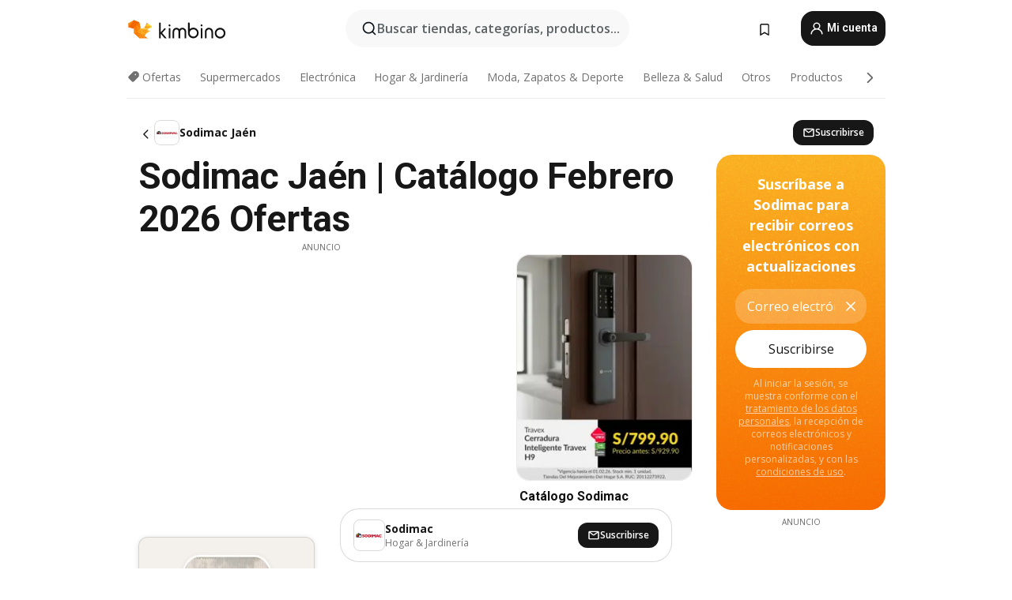

--- FILE ---
content_type: text/html; charset=utf-8
request_url: https://www.google.com/recaptcha/api2/aframe
body_size: 119
content:
<!DOCTYPE HTML><html><head><meta http-equiv="content-type" content="text/html; charset=UTF-8"></head><body><script nonce="JW5KsqQfE63KOBh3A2RU1w">/** Anti-fraud and anti-abuse applications only. See google.com/recaptcha */ try{var clients={'sodar':'https://pagead2.googlesyndication.com/pagead/sodar?'};window.addEventListener("message",function(a){try{if(a.source===window.parent){var b=JSON.parse(a.data);var c=clients[b['id']];if(c){var d=document.createElement('img');d.src=c+b['params']+'&rc='+(localStorage.getItem("rc::a")?sessionStorage.getItem("rc::b"):"");window.document.body.appendChild(d);sessionStorage.setItem("rc::e",parseInt(sessionStorage.getItem("rc::e")||0)+1);localStorage.setItem("rc::h",'1769859168836');}}}catch(b){}});window.parent.postMessage("_grecaptcha_ready", "*");}catch(b){}</script></body></html>

--- FILE ---
content_type: text/css
request_url: https://www.kimbino.pe/_nuxt/20260130122306/BrochureThumbGrid.BzmgZ_H6.css
body_size: 811
content:
.brochure-thumb article[data-v-78755d44]{overflow:hidden;position:relative;-webkit-user-select:none;-moz-user-select:none;user-select:none}.brochure-thumb article .badges[data-v-78755d44]{color:#fff;display:flex;flex-wrap:wrap;font-size:12px;gap:4px;left:12px;line-height:1.33;position:absolute;top:12px;z-index:1}.brochure-thumb article .badges[data-v-78755d44],.brochure-thumb article .badges>span.page .bold[data-v-78755d44]{font-weight:700}.brochure-thumb article .badges>span[data-v-78755d44]{background:#111;border-radius:24px;padding:8px 12px;white-space:nowrap}.brochure-thumb article .badges>span.green[data-v-78755d44],.brochure-thumb article .badges>span.orange[data-v-78755d44]{text-transform:uppercase}.brochure-thumb article .badges>span.orange[data-v-78755d44]{background-image:linear-gradient(90deg,#ff6a01 0,#f36500)}.brochure-thumb article .badges>span.green[data-v-78755d44]{background-image:linear-gradient(90deg,#26cc72 0,#24c16c)}.brochure-thumb article .badges>span.page[data-v-78755d44]{font-weight:400}.brochure-thumb figure[data-v-78755d44]{margin:0;position:relative}.brochure-thumb figure .image-wrapper[data-v-78755d44]{position:relative}.brochure-thumb figure .image-wrapper .skeleton--img[data-v-78755d44],.brochure-thumb figure .image-wrapper img[data-v-78755d44]{aspect-ratio:1;border-radius:16px;-o-object-fit:cover;object-fit:cover;width:100%}.brochure-thumb figure figcaption[data-v-78755d44]{display:flex;flex-direction:column;gap:4px;padding:8px 12px 0}.brochure-thumb figure figcaption h2[data-v-78755d44]{display:flex;flex-direction:column;font-size:16px;font-weight:700;line-height:1.5}.brochure-thumb figure figcaption .valid-dates[data-v-78755d44]{color:#707070;font-size:12px;font-weight:400;line-height:1.33;overflow:hidden;text-overflow:ellipsis;white-space:nowrap}.brochure-thumb .lower-half[data-v-78755d44]{padding-bottom:8px}.brochure-thumb .lower-half[data-v-78755d44]>*{padding:0 12px}.brochure-thumb .lower-half[data-v-78755d44]>:first-child{padding-top:4px}.brochure-thumb .lower-half .shop[data-v-78755d44]{align-items:center;display:flex;gap:4px}.brochure-thumb .lower-half .shop .frame[data-v-78755d44],.brochure-thumb .lower-half .shop .skeleton--frame[data-v-78755d44]{align-items:center;border-radius:4px;display:flex;flex-shrink:0;height:20px;justify-content:center;width:20px}.brochure-thumb .lower-half .shop .shop-name[data-v-78755d44]{font-size:12px;font-weight:400;line-height:1.33}.col-ad[data-v-55fc197b]{grid-column:1/-1}.offers-cta-btn[data-v-bcda6eec]{background-color:#0a1217;border-radius:8px;color:#fff;gap:4px;height:36px;max-width:100%;padding:0 8px}.offers-cta-btn[data-v-bcda6eec] svg{height:auto;width:16px}.offers-cta-btn span[data-v-bcda6eec]{font-size:14px;line-height:20px;min-width:0;overflow:hidden;text-overflow:ellipsis;white-space:nowrap}@media (min-width:760px){.offers-cta-btn.responsive[data-v-bcda6eec]{align-self:flex-start;height:44px;min-width:195px}}@media (min-width:760px){.offers-cta-btn.responsive[data-v-bcda6eec] svg{width:20px}}@media (min-width:760px){.offers-cta-btn.responsive span[data-v-bcda6eec]{font-size:16px;line-height:22px}}.offers-banner[data-v-ae6b00c7]{background-color:#f4f0eb;border:1px solid rgba(0,0,0,.12);border-radius:24px;overflow:hidden;-webkit-user-select:none;-moz-user-select:none;user-select:none}@media (min-width:760px){.offers-banner[data-v-ae6b00c7]{gap:24px}}.offers-banner[data-v-ae6b00c7] img{height:auto;max-width:130px}@media (min-width:760px){.offers-banner[data-v-ae6b00c7] img{max-width:253px}}.offers-banner .cta[data-v-ae6b00c7]{color:#0a1217;font-family:Roboto,sans-serif;gap:12px;max-width:430px;overflow:hidden}@media (min-width:760px){.offers-banner .cta[data-v-ae6b00c7]{gap:16px}}.offers-banner .cta p[data-v-ae6b00c7]{margin:0}.offers-banner .cta .heading[data-v-ae6b00c7]{font-size:20px;font-weight:700;line-height:26px;margin-bottom:2px}@media (min-width:760px){.offers-banner .cta .heading[data-v-ae6b00c7]{font-size:36px;line-height:44px;margin-bottom:4px}}.offers-banner .cta .sub[data-v-ae6b00c7]{font-size:14px;font-weight:400;line-height:20px}@media (min-width:760px){.offers-banner .cta .sub[data-v-ae6b00c7]{font-size:16px;line-height:22px}}.offers-thumb[data-v-332b45a7]{-webkit-user-select:none;-moz-user-select:none;user-select:none}.offers-thumb .brochure-thumb-offers[data-v-332b45a7]{background:#f4f0eb;border:1px solid rgba(0,0,0,.12);border-radius:.75em;box-shadow:0 1px 6px #0000001f;color:#666;font-weight:600;height:100%;max-height:100%;padding:16px;position:relative}.offers-thumb .brochure-thumb-offers[data-v-332b45a7]:hover{box-shadow:0 3px 10px #0000001f}.offers-thumb .brochure-thumb-offers picture[data-v-332b45a7]{text-align:center}.offers-thumb .brochure-thumb-offers picture[data-v-332b45a7] img{height:auto;max-width:72.5%}.offers-thumb .brochure-thumb-offers p[data-v-332b45a7]{display:-webkit-box;font-family:Roboto,sans-serif;-webkit-box-orient:vertical;-webkit-line-clamp:2;line-clamp:2;overflow:hidden;text-overflow:ellipsis}.offers-thumb .brochure-thumb-offers p.title[data-v-332b45a7]{font-family:var(--Typeface-Font-Family,Roboto);font-size:19px;font-weight:700;line-height:24px;margin-bottom:2px}.offers-thumb .brochure-thumb-offers p.text[data-v-332b45a7]{font-size:12px;font-weight:400;line-height:20px;margin-bottom:12px}button[data-v-1d92d48e]{all:unset;-webkit-backdrop-filter:blur(10px);backdrop-filter:blur(10px);background:#111;border-radius:16px;box-sizing:border-box;color:#fff;flex:1 0 0;font-size:14px;font-weight:600;grid-column:1/-1;line-height:20px;padding:12px}@media (min-width:590px){button[data-v-1d92d48e]{grid-column:1/-1;max-width:180px;padding:12px 16px}}.leaflet-grid[data-v-15e43334]{display:grid;grid-gap:1rem;grid-template-columns:repeat(var(--cols-xs,2),minmax(0,1fr));margin-bottom:1.5rem}@media (min-width:590px){.leaflet-grid[data-v-15e43334]{grid-template-columns:repeat(var(--cols-sm,2),minmax(0,1fr))}}@media (min-width:760px){.leaflet-grid[data-v-15e43334]{grid-template-columns:repeat(var(--cols-md,4),minmax(0,1fr))}}@media (min-width:992px){.leaflet-grid[data-v-15e43334]{grid-template-columns:repeat(var(--cols-lg,4),minmax(0,1fr))}}@media (min-width:1300px){.leaflet-grid[data-v-15e43334]{grid-template-columns:repeat(var(--cols-xl,6),minmax(0,1fr))}}@media (min-width:1500px){.leaflet-grid[data-v-15e43334]{grid-template-columns:repeat(var(--cols-xxl,6),minmax(0,1fr))}}.first-line-ad[data-v-15e43334]{grid-column:span 2;position:relative;top:-16px}.offers-banner-wrapper[data-v-15e43334]{grid-column:1/-1;margin-bottom:1em}


--- FILE ---
content_type: text/css
request_url: https://www.kimbino.pe/_nuxt/20260130122306/index.CloNGPir.css
body_size: -266
content:
.version-b .top-shops-category.version-b .full-width[data-v-befe3bf5],.version-b .top-shops-category.version-b[data-v-befe3bf5] .shop-native-slider{left:50%;margin-left:-50vw;position:relative;width:100vw}h2.other-cities[data-v-befe3bf5]{font-size:16px}@media (min-width:590px){h2.other-cities[data-v-befe3bf5]{font-size:23px}}h2.other-cities span[data-v-befe3bf5]{vertical-align:super}@media (min-width:590px){h2.other-cities span[data-v-befe3bf5]{vertical-align:text-bottom}}h2.other-cities svg[data-v-befe3bf5]{color:#9d9d9d;margin-right:10px;vertical-align:unset}h1[data-v-befe3bf5]{color:#171717;display:-webkit-box;font-size:24px;font-weight:700;line-height:32px;margin-bottom:12px;-webkit-box-orient:vertical;-webkit-line-clamp:2;line-clamp:2;overflow:hidden;text-overflow:ellipsis}@media (min-width:992px){h1[data-v-befe3bf5]{font-size:46px;line-height:54px;margin-bottom:18px}}h3[data-v-befe3bf5]{color:#171717}


--- FILE ---
content_type: text/javascript
request_url: https://www.kimbino.pe/_nuxt/20260130122306/WrapperWords.DIrKHt94.js
body_size: 1130
content:
import{aa as E,_ as R,i as Z,f as G,c as A,a as J}from"./entry.CXsqnwFt.js";import{p as D,f as o,E as x,q as K,o as ee,A as T,v as d,O as m,a6 as z,a7 as N,X as S,Q as B,Z as $,P as v,a4 as Y,a8 as V,R as q,C as te}from"./vendor.D94o1FKl.js";const oe={class:"characters-list-holder"},se=D({__name:"WrapperCharacters",props:{characters:{},sef:{},isMobile:{type:[Boolean,null]},currentChar:{}},setup(g){const a=g,i=o(),p=o(),h=o(),l=o(!1),f=o(0),r=o(!0),y=o(null),w=o(0),u=o({width:null,left:"0px",offset:"0px"}),s=o(null),I=x(()=>({"scrolled-up":l.value,stickable:r.value,fixable:!r.value})),O=x(()=>({width:u.value.width?u.value.width+"px":null,left:a.isMobile?"0px":null})),P=e=>{G().currentChar=e};K(()=>{s.value={changeStateStickable:E(F,35),getWidth:E(b,35),scrollHandler:E(W,35)},window.addEventListener("scroll",s.value.changeStateStickable),window.addEventListener("beforeunload",H),b(),W(),window.addEventListener("resize",s.value.getWidth),window.addEventListener("resize",s.value.scrollHandler),window.addEventListener("scroll",s.value.scrollHandler)}),ee(()=>{window.removeEventListener("resize",s.value.getWidth),window.removeEventListener("scroll",s.value.scrollHandler),window.removeEventListener("scroll",s.value.changeStateStickable),window.removeEventListener("resize",s.value.scrollHandler),window.removeEventListener("beforeunload",H)});const U=()=>{h.value.scrollTo({left:9999,behavior:"smooth"})},H=()=>{window.scrollTo({top:0})},j=e=>{e>250&&e>f.value&&l.value===!1&&(l.value=!0),e<f.value&&l.value===!0&&(l.value=!1),f.value=e<=0?0:e},W=()=>{const e=window.scrollY||document.documentElement.scrollTop,n="100px",t="140px";u.value.offset=a.isMobile?n:t,j(e)},F=()=>{const e=i.value,n=p.value,t=a.isMobile?"-100px":"-300px";n.style.top=l.value?t:u.value.offset;const k=n.getBoundingClientRect(),c=e.getBoundingClientRect(),_=()=>{n.style.transition="all 0.0s ease-in-out",setTimeout(()=>{n.style.transition="all 0.25s ease-in-out"},0)},C=document.querySelectorAll("div.navbar-desktop")[0].getBoundingClientRect();w.value=C.bottom>w.value?C.bottom:w.value;const X=15,L=M=>{M!==r.value&&_(),r.value=M};a.isMobile?c.top>=k.top&&!l.value||window.scrollY===0?L(!0):Q(e,!1)||L(!1):L(c.top>=w.value+X)},b=()=>{var e;u.value.width=a.isMobile?window.innerWidth:Math.abs((e=i.value)==null?void 0:e.clientWidth)},Q=(e,n=!0)=>{const t=e.getBoundingClientRect();return n?t.top>=0&&t.top<=(window.innerHeight||document.documentElement.clientHeight):t.bottom>=0&&t.bottom<=(window.innerHeight||document.documentElement.clientHeight)};return T(()=>u.value.width,()=>{te(()=>{const e=p.value;y.value=e==null?void 0:e.clientHeight})}),T(()=>a.isMobile,()=>{b()}),(e,n)=>{const t=R,k=Z;return v(),d("div",{ref_key:"mainHolder",ref:i,class:"holder",style:B({height:y.value+"px"})},[m("div",{ref_key:"charWrapper",ref:p,class:$(["characters-wrapper",I.value]),style:B(O.value)},[m("div",oe,[m("ul",{ref_key:"charList",ref:h,class:"character-list col-12"},[(v(!0),d(z,null,N(e.characters,(c,_)=>(v(),d("li",{key:"character"+c,class:$(["character-item",{"first-half":_+1<=Math.floor((e.characters.length+1)/2),"second-half":_+1>Math.floor((e.characters.length+1)/2),active:c===e.currentChar}])},[S(t,{to:`/${e.sef}/${c}/`,onClick:C=>P(c)},{default:Y(()=>[V(q(c),1)]),_:2},1032,["to","onClick"])],2))),128))],512),m("div",{class:"arrow-right d-lg-none",onClick:U},[S(k,{class:"arrow-icon",url:"/images/icons/icons_16_24.svg",size:"24",name:"icon-arrow-select"})])])],6)],4)}}}),ce=A(se,[["__scopeId","data-v-0480ed56"]]),ne={class:"words-wrapper"},ae=D({__name:"WrapperWords",props:{words:{},view:{}},setup(g){const a=g,{$t:i}=J(),p=x(()=>(a.view==="cities"?i("sef-mesto"):i("sef-products")).toLowerCase());return(h,l)=>{const f=R;return v(),d("div",ne,[m("ul",null,[(v(!0),d(z,null,N(h.words,r=>(v(),d("li",{key:r.name},[S(f,{to:`/${p.value}/${r.sef}/`},{default:Y(()=>[V(q(r.name),1)]),_:2},1032,["to"])]))),128))])])}}}),ie=A(ae,[["__scopeId","data-v-3db77748"]]);export{ce as _,ie as a};


--- FILE ---
content_type: text/javascript
request_url: https://www.kimbino.pe/_nuxt/20260130122306/virtual_public.BY8Rm8NT.js
body_size: -511
content:
import{s}from"./entry.CXsqnwFt.js";const i=s("/images/sad-squirrel.svg");export{i as _};
